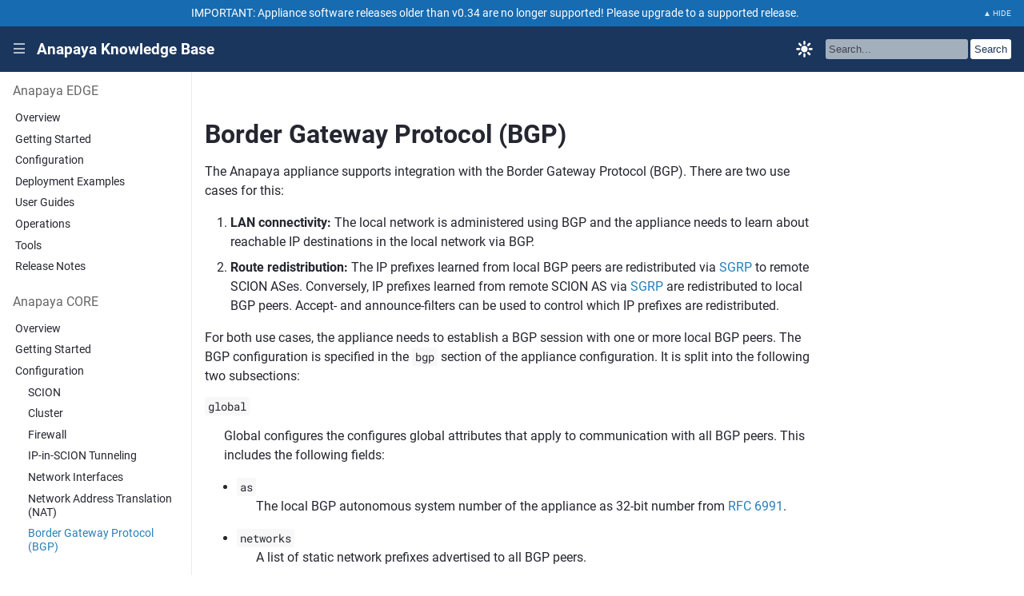

--- FILE ---
content_type: text/html; charset=utf-8
request_url: https://docs.anapaya.net/en/release-v0.36/core/configuration/bgp/
body_size: 8003
content:
<!DOCTYPE html>

<html lang="en" data-content_root="../../../">
  <head>
    <meta charset="utf-8" />
    <meta name="viewport" content="width=device-width, initial-scale=1.0" /><meta name="viewport" content="width=device-width, initial-scale=1" />

    <title>Border Gateway Protocol (BGP) &#8212; Anapaya Knowledge Base  documentation</title>
    <link rel="stylesheet" type="text/css" href="../../../_static/pygments.css?v=80d5e7a1" />
    <link rel="stylesheet" type="text/css" href="../../../_static/basic_mod.css?v=94a554c0" />
    <link rel="stylesheet" type="text/css" href="../../../_static/copybutton.css?v=76b2166b" />
    <link rel="stylesheet" type="text/css" href="../../../_static/togglebutton.css?v=13237357" />
    <link rel="stylesheet" type="text/css" href="../../../_static/design-style.1e8bd061cd6da7fc9cf755528e8ffc24.min.css?v=0a3b3ea7" />
    
    <link rel="stylesheet" type="text/css" href="../../../_static/custom.css?v=3a98e13c" />
    <script src="../../../_static/documentation_options.js?v=187304be"></script>
    <script src="../../../_static/doctools.js?v=888ff710"></script>
    <script src="../../../_static/sphinx_highlight.js?v=dc90522c"></script>
    <script src="../../../_static/clipboard.min.js?v=a7894cd8"></script>
    <script src="../../../_static/copybutton.js?v=610ad3db"></script>
    <script>let toggleHintShow = 'Click to show';</script>
    <script>let toggleHintHide = 'Click to hide';</script>
    <script>let toggleOpenOnPrint = 'true';</script>
    <script src="../../../_static/togglebutton.js?v=4a39c7ea"></script>
    <script>var togglebuttonSelector = '.toggle, .admonition.dropdown';</script>
    <script src="../../../_static/design-tabs.js?v=36754332"></script>
    <script>var togglebuttonSelector = '.toggle, .admonition.dropdown';</script>
    
    <script src="../../../_static/js/theme.js"></script>
    <script src="../../../_static/js/petite-vue.js"></script>
    <link rel="icon" href="../../../_static/favicon.ico"/>
    <link rel="index" title="Index" href="../../../genindex/" />
    <link rel="search" title="Search" href="../../../search/" />
    <link rel="next" title="System" href="../system/" />
    <link rel="prev" title="Network Address Translation (NAT)" href="../nat/" /> 
  
<!-- RTD Extra Head -->



<script type="application/json" id="READTHEDOCS_DATA">{"ad_free": false, "api_host": "https://readthedocs.com", "builder": "sphinx", "canonical_url": null, "docroot": "/anapaya/doc/docs/", "features": {"docsearch_disabled": false}, "global_analytics_code": "UA-17997319-2", "language": "en", "page": "core/configuration/bgp", "programming_language": "words", "project": "anapaya-docs", "proxied_api_host": "/_", "source_suffix": ".rst", "subprojects": {}, "theme": "piccolo_theme", "user_analytics_code": "G-85W1ZBKSX1", "version": "release-v0.36"}</script>

<!--
Using this variable directly instead of using `JSON.parse` is deprecated.
The READTHEDOCS_DATA global variable will be removed in the future.
-->
<script type="text/javascript">
READTHEDOCS_DATA = JSON.parse(document.getElementById('READTHEDOCS_DATA').innerHTML);
</script>



<!-- end RTD <extrahead> -->
<script async type="text/javascript" src="/_/static/javascript/readthedocs-addons.js"></script><meta name="readthedocs-project-slug" content="anapaya-docs" /><meta name="readthedocs-version-slug" content="release-v0.36" /><meta name="readthedocs-resolver-filename" content="/core/configuration/bgp/" /><meta name="readthedocs-http-status" content="200" /></head><body data-dark_mode_code_blocks="true">

<div id="top_nav">
    
        <div id="notification_banner" data-banner-hiding="temporary" v-show="!permanentlyHidden">
    <p v-if="visible" id="content">IMPORTANT: Appliance software releases older than v0.34 are no longer supported! Please upgrade to a supported release.</p>
    <a class="close" href="#" @click.prevent="toggleVisible()">[[ visible ? '&#x25B2; HIDE' : '&#x25BC; SHOW BANNER' ]]</a>
</div>

<script>
(function() {
    const topNav = document.querySelector('#top_nav')
    const notificationContent = document.querySelector('#notification_banner p#content').innerText
    const localStorageKey = 'readNotification'
    const bannerHiding = document.querySelector('#notification_banner').dataset['bannerHiding']
    const cssVariableName = '--navbarHeight'
    const rootElement = document.documentElement

    /*************************************************************************/
    // Local storage for remembering if the user has read the notification.

    function checkAlreadyRead() {
        return localStorage.getItem(localStorageKey) == notificationContent
    }

    function setRead() {
        localStorage.setItem(localStorageKey, notificationContent)
    }

    function clearRead() {
        localStorage.removeItem(localStorageKey)
    }

    const alreadyRead = checkAlreadyRead()
    const permanentlyHidden = alreadyRead && bannerHiding == 'permanent'

    /*************************************************************************/
    // Updating a CSS variable so other elements adjust to the nav bar height.

    function updateNavbarHeight() {
        // Only update it if the delta is significant. Otherwise it causes
        // unnecessary browser repaints.
        const documentStyles = getComputedStyle(rootElement)
        // We store the value in REM, so need to convert to pixels
        const currentValue = parseFloat(
            documentStyles.getPropertyValue(cssVariableName)
        ) * parseFloat(documentStyles.fontSize)

        const newValue = topNav.clientHeight

        if (newValue - 5 > currentValue) {
            console.log(`Updating ${cssVariableName} - overlapping`)
            rootElement.style.setProperty(
                cssVariableName, newValue + "px"
            );
        } else if (currentValue - newValue >= 30) {
            console.log(`Updating ${cssVariableName} - gap too large`)
            rootElement.style.setProperty(
                cssVariableName, newValue + "px"
            );
        }
    }

    /*************************************************************************/
    // After loading the page, and resizing the window, recalculate the nav bar
    // height.

    if (!permanentlyHidden) {
        // This height is approximately correct when there's a banner, so
        // shouldn't require any page reflow:
        rootElement.style.setProperty(
            '--navbarHeight', "5.5rem"
        );

        document.addEventListener("DOMContentLoaded", function() {
            updateNavbarHeight()
        });

        var interval = undefined

        window.addEventListener('resize', () => {
            if (interval) {
                clearTimeout(interval)
            }
            interval = setTimeout(() => {
                console.log("Finished resizing")
                updateNavbarHeight()
            }, 100)
        })
    }

    /*************************************************************************/

    PetiteVue.createApp({
        visible: !alreadyRead,
        permanentlyHidden: permanentlyHidden,
        bannerHiding: bannerHiding,
        $delimiters: ['[[', ']]'],
        toggleVisible() {
            this.visible = !this.visible

            if (this.visible) {
                clearRead()
            } else {
                setRead()
            }

            if (!this.visible && bannerHiding == 'permanent') {
                this.permanentlyHidden = true
            }

            // Run this after Vue has had time to update the DOM:
            setTimeout(
                updateNavbarHeight,
                0
            )
        }
    }).mount('#notification_banner')
})()
</script>
    

    <nav>
        
            
        

        <p id="toggle_sidebar">
            <a href="#" title="Toggle sidebar">|||</a>
        </p>
        <h1><a href="../../../" title="Go to homepage">Anapaya Knowledge Base</a></h1>

        <a id="mode_toggle" href="#" @click.prevent="handleClick" :title="mode">
    <template v-if="mode == 'light'">
        <svg width="100%" height="100%" viewBox="0 0 79 80" version="1.1" xmlns="http://www.w3.org/2000/svg" xmlns:xlink="http://www.w3.org/1999/xlink" xml:space="preserve" style="fill-rule:evenodd;clip-rule:evenodd;stroke-linejoin:round;stroke-miterlimit:2;"><g id="mode_light"><rect id="Bounds" x="0" y="-0" width="78.623" height="79.049" style="fill:none;"/><circle cx="39.311" cy="39.524" r="15.734" style="fill:#fff;"/><g id="beams"><g id="beam"><path id="beam1" serif:id="beam" d="M44.212,4.901c0,-2.705 -2.196,-4.901 -4.901,-4.901c-2.704,-0 -4.9,2.196 -4.9,4.901l-0,9.614c-0,2.705 2.196,4.901 4.9,4.901c2.705,0 4.901,-2.196 4.901,-4.901l0,-9.614Z" style="fill:#fff;"/></g><g id="beam2" serif:id="beam"><path id="beam3" serif:id="beam" d="M67.48,18.073c1.913,-1.912 1.913,-5.018 0,-6.931c-1.912,-1.912 -5.018,-1.912 -6.931,0l-6.798,6.799c-1.912,1.912 -1.912,5.018 0,6.931c1.913,1.912 5.018,1.912 6.931,-0l6.798,-6.799Z" style="fill:#fff;"/></g><g id="beam4" serif:id="beam"><path id="beam5" serif:id="beam" d="M25.728,61.108c1.912,-1.913 1.912,-5.018 -0,-6.931c-1.913,-1.913 -5.019,-1.913 -6.931,-0l-6.799,6.798c-1.912,1.913 -1.912,5.019 0,6.931c1.913,1.913 5.019,1.913 6.931,0l6.799,-6.798Z" style="fill:#fff;"/></g><g id="beam6" serif:id="beam"><path id="beam7" serif:id="beam" d="M60.682,54.177c-1.913,-1.913 -5.018,-1.913 -6.931,-0c-1.912,1.913 -1.912,5.018 0,6.931l6.798,6.798c1.913,1.913 5.019,1.913 6.931,0c1.913,-1.912 1.913,-5.018 0,-6.931l-6.798,-6.798Z" style="fill:#fff;"/></g><g id="beam8" serif:id="beam"><path id="beam9" serif:id="beam" d="M4.901,34.623c-2.705,0 -4.901,2.196 -4.901,4.901c0,2.705 2.196,4.901 4.901,4.901l9.614,0c2.705,0 4.901,-2.196 4.901,-4.901c0,-2.705 -2.196,-4.901 -4.901,-4.901l-9.614,0Z" style="fill:#fff;"/></g><g id="beam10" serif:id="beam"><path id="beam11" serif:id="beam" d="M44.212,64.534c0,-2.705 -2.196,-4.901 -4.901,-4.901c-2.704,-0 -4.9,2.196 -4.9,4.901l-0,9.614c-0,2.705 2.196,4.901 4.9,4.901c2.705,-0 4.901,-2.196 4.901,-4.901l0,-9.614Z" style="fill:#fff;"/></g><g id="beam12" serif:id="beam"><path id="beam13" serif:id="beam" d="M18.929,11.142c-1.912,-1.912 -5.018,-1.912 -6.931,0c-1.912,1.913 -1.912,5.019 0,6.931l6.799,6.799c1.912,1.912 5.018,1.912 6.931,-0c1.912,-1.913 1.912,-5.019 -0,-6.931l-6.799,-6.799Z" style="fill:#fff;"/></g><g id="beam14" serif:id="beam"><path id="beam15" serif:id="beam" d="M64.108,34.623c-2.705,0 -4.901,2.196 -4.901,4.901c-0,2.705 2.196,4.901 4.901,4.901l9.614,0c2.705,0 4.901,-2.196 4.901,-4.901c-0,-2.705 -2.196,-4.901 -4.901,-4.901l-9.614,0Z" style="fill:#fff;"/></g></g></g></svg>
    </template>

    <template v-if="mode == 'dark'">
        <svg width="100%" height="100%" viewBox="0 0 79 80" version="1.1" xmlns="http://www.w3.org/2000/svg" xmlns:xlink="http://www.w3.org/1999/xlink" xml:space="preserve" style="fill-rule:evenodd;clip-rule:evenodd;stroke-linejoin:round;stroke-miterlimit:2;"><g id="mode_dark"><rect id="Bounds" x="0" y="-0" width="78.623" height="79.049" style="fill:none;"/><circle cx="39.311" cy="39.524" r="15.734" style="fill:#fff;"/><g id="beams"><g id="beam"><path id="beam1" serif:id="beam" d="M44.212,14.515c0,-2.705 -2.196,-4.901 -4.901,-4.901c-2.704,0 -4.901,2.196 -4.901,4.901c0,2.705 2.197,4.901 4.901,4.901c2.705,0 4.901,-2.196 4.901,-4.901Z" style="fill:#fff;"/></g><g id="beam2" serif:id="beam"><path id="beam3" serif:id="beam" d="M60.662,24.892c1.902,-1.902 1.902,-4.99 0,-6.892l-0.04,-0.039c-1.901,-1.902 -4.989,-1.902 -6.891,-0c-1.901,1.901 -1.901,4.989 0,6.891l0.04,0.04c1.902,1.901 4.989,1.901 6.891,-0Z" style="fill:#fff;"/></g><g id="beam4" serif:id="beam"><path id="beam5" serif:id="beam" d="M25.732,61.103c1.91,-1.91 1.91,-5.011 0,-6.921l-0.009,-0.01c-1.91,-1.91 -5.012,-1.91 -6.921,-0c-1.91,1.91 -1.91,5.011 -0,6.921l0.01,0.01c1.909,1.91 5.011,1.91 6.92,-0Z" style="fill:#fff;"/></g><g id="beam6" serif:id="beam"><path id="beam7" serif:id="beam" d="M60.672,54.167c-1.907,-1.907 -5.004,-1.907 -6.911,0l-0.02,0.02c-1.907,1.907 -1.907,5.004 0,6.911c1.907,1.907 5.004,1.907 6.911,-0l0.02,-0.02c1.907,-1.907 1.907,-5.004 0,-6.911Z" style="fill:#fff;"/></g><g id="beam8" serif:id="beam"><path id="beam9" serif:id="beam" d="M14.52,34.623c-2.702,0 -4.896,2.194 -4.896,4.896l0,0.01c0,2.702 2.194,4.896 4.896,4.896c2.702,0 4.896,-2.194 4.896,-4.896l-0,-0.01c-0,-2.702 -2.194,-4.896 -4.896,-4.896Z" style="fill:#fff;"/></g><g id="beam10" serif:id="beam"><path id="beam11" serif:id="beam" d="M44.212,64.534c0,-2.705 -2.196,-4.901 -4.901,-4.901c-2.704,-0 -4.901,2.196 -4.901,4.901c0,2.704 2.197,4.9 4.901,4.9c2.705,0 4.901,-2.196 4.901,-4.9Z" style="fill:#fff;"/></g><g id="beam12" serif:id="beam"><path id="beam13" serif:id="beam" d="M25.73,17.943c-1.911,-1.911 -5.015,-1.911 -6.926,0l-0.005,0.005c-1.911,1.911 -1.911,5.015 0,6.926c1.911,1.911 5.015,1.911 6.926,0l0.005,-0.005c1.911,-1.911 1.911,-5.014 -0,-6.926Z" style="fill:#fff;"/></g><g id="beam14" serif:id="beam"><path id="beam15" serif:id="beam" d="M64.098,34.623c-2.699,0 -4.891,2.192 -4.891,4.892l-0,0.019c-0,2.699 2.192,4.891 4.891,4.891c2.7,0 4.892,-2.192 4.892,-4.891l0,-0.019c0,-2.7 -2.192,-4.892 -4.892,-4.892Z" style="fill:#fff;"/></g></g></g></svg>
    </template>

    <template v-if="mode == 'darkest'">
        <svg width="100%" height="100%" viewBox="0 0 79 80" version="1.1" xmlns="http://www.w3.org/2000/svg" xmlns:xlink="http://www.w3.org/1999/xlink" xml:space="preserve" style="fill-rule:evenodd;clip-rule:evenodd;stroke-linejoin:round;stroke-miterlimit:2;"><g id="mode_darkest"><rect id="Bounds" x="0" y="-0" width="78.623" height="79.049" style="fill:none;"/><path d="M39.315,23.791c8.684,-0 15.734,7.05 15.734,15.733c0,8.684 -7.05,15.734 -15.734,15.734c-8.683,0 -15.733,-7.05 -15.733,-15.734c-0,-8.683 7.05,-15.733 15.733,-15.733Zm0,4.737c6.069,0 10.997,4.927 10.997,10.996c-0,6.069 -4.928,10.996 -10.997,10.996c-6.068,0 -10.996,-4.927 -10.996,-10.996c0,-6.069 4.928,-10.996 10.996,-10.996Z" style="fill:#fff;"/><g id="beams"><g id="beam"><path id="beam1" serif:id="beam" d="M44.216,14.515c0,-2.705 -2.196,-4.901 -4.901,-4.901c-2.704,0 -4.9,2.196 -4.9,4.901c-0,2.705 2.196,4.901 4.9,4.901c2.705,0 4.901,-2.196 4.901,-4.901Z" style="fill:#fff;"/></g><g id="beam2" serif:id="beam"><path id="beam3" serif:id="beam" d="M60.666,24.892c1.902,-1.902 1.902,-4.99 0,-6.892l-0.04,-0.039c-1.901,-1.902 -4.989,-1.902 -6.891,-0c-1.901,1.901 -1.901,4.989 0,6.891l0.04,0.04c1.902,1.901 4.99,1.901 6.891,-0Z" style="fill:#fff;"/></g><g id="beam4" serif:id="beam"><path id="beam5" serif:id="beam" d="M25.737,61.103c1.909,-1.91 1.909,-5.011 -0,-6.921l-0.01,-0.01c-1.91,-1.91 -5.011,-1.91 -6.921,-0c-1.91,1.91 -1.91,5.011 -0,6.921l0.01,0.01c1.91,1.91 5.011,1.91 6.921,-0Z" style="fill:#fff;"/></g><g id="beam6" serif:id="beam"><path id="beam7" serif:id="beam" d="M60.676,54.167c-1.907,-1.907 -5.004,-1.907 -6.911,0l-0.02,0.02c-1.907,1.907 -1.907,5.004 0,6.911c1.907,1.907 5.004,1.907 6.911,-0l0.02,-0.02c1.907,-1.907 1.907,-5.004 0,-6.911Z" style="fill:#fff;"/></g><g id="beam8" serif:id="beam"><path id="beam9" serif:id="beam" d="M14.524,34.623c-2.702,0 -4.896,2.194 -4.896,4.896l0,0.01c0,2.702 2.194,4.896 4.896,4.896c2.702,0 4.896,-2.194 4.896,-4.896l0,-0.01c0,-2.702 -2.194,-4.896 -4.896,-4.896Z" style="fill:#fff;"/></g><g id="beam10" serif:id="beam"><path id="beam11" serif:id="beam" d="M44.216,64.534c0,-2.705 -2.196,-4.901 -4.901,-4.901c-2.704,-0 -4.9,2.196 -4.9,4.901c-0,2.704 2.196,4.9 4.9,4.9c2.705,0 4.901,-2.196 4.901,-4.9Z" style="fill:#fff;"/></g><g id="beam12" serif:id="beam"><path id="beam13" serif:id="beam" d="M25.734,17.943c-1.911,-1.911 -5.015,-1.911 -6.926,0l-0.005,0.005c-1.911,1.911 -1.911,5.015 0,6.926c1.911,1.911 5.015,1.911 6.926,0l0.005,-0.005c1.911,-1.911 1.911,-5.014 0,-6.926Z" style="fill:#fff;"/></g><g id="beam14" serif:id="beam"><path id="beam15" serif:id="beam" d="M64.103,34.623c-2.7,0 -4.892,2.192 -4.892,4.892l-0,0.019c-0,2.699 2.192,4.891 4.892,4.891c2.699,0 4.891,-2.192 4.891,-4.891l0,-0.019c0,-2.7 -2.192,-4.892 -4.891,-4.892Z" style="fill:#fff;"/></g></g></g></svg>
    </template>
</a>

<script>
(function() {
    const LOCAL_STORAGE_KEY = 'piccoloThemeMode'

    var initialMode = localStorage.getItem(LOCAL_STORAGE_KEY)

    if (initialMode) {
        // Make sure the value in local storage is valid
        if (['light', 'dark', 'darkest'].indexOf(initialMode) == -1) {
            initialMode = 'light'
            localStorage.setItem(LOCAL_STORAGE_KEY, initialMode)
        }
    } else {
        // Check if the client prefers dark mode
        if (window.matchMedia && window.matchMedia('(prefers-color-scheme: dark)').matches) {
            initialMode = 'dark'
        } else {
            initialMode = 'light'
        }
        localStorage.setItem(LOCAL_STORAGE_KEY, initialMode)
    }

    document.documentElement.dataset.mode = initialMode

    PetiteVue.createApp({
        'mode': initialMode,
        handleClick() {
            let currentMode = this.mode

            if (currentMode == 'light') {
                this.mode = 'dark'
            } else if (currentMode == 'dark') {
                this.mode = 'darkest'
            } else if (currentMode == 'darkest') {
                this.mode = 'light'
            }

            document.documentElement.dataset.mode = this.mode
            localStorage.setItem(LOCAL_STORAGE_KEY, this.mode)

            console.log(this.mode)
        }
    }).mount('#mode_toggle')
})()
</script>
            <p class="mobile_search_link">
                <a href="../../../search/" title="Search">
                    <svg xmlns="http://www.w3.org/2000/svg" viewBox="0 0 65 64" fill-rule="evenodd" stroke-linejoin="round" stroke-miterlimit="2">
                        <path d="M14.873 40.009c-2.315-3.943-3.642-8.532-3.642-13.429C11.231 11.91 23.141 0 37.811 0s26.58 11.91 26.58 26.58-11.91 26.58-26.58 26.58a26.44 26.44 0 0 1-14.277-4.161L9.739 62.794a3.12 3.12 0 0 1-4.413 0L.913 58.382c-1.217-1.218-1.217-3.196 0-4.413l13.96-13.96zM37.811 8.054c10.225 0 18.526 8.301 18.526 18.526s-8.301 18.526-18.526 18.526-18.526-8.301-18.526-18.526S27.586 8.054 37.811 8.054z" fill="#fff" />
                    </svg>
                </a>
            </p>
        

        <div class="searchbox_wrapper">
            
<div id="searchbox" style="display: none" role="search">
  <h3 id="searchlabel">Quick search</h3>
    <div class="searchformwrapper">
    <form class="search" action="../../../search/" method="get">
      <input type="text" name="q" aria-labelledby="searchlabel" autocomplete="off" autocorrect="off" autocapitalize="off" spellcheck="false"/>
      <input type="submit" value="Go" />
    </form>
    </div>
</div>
<script>document.getElementById('searchbox').style.display = "block"</script>
        </div>
    </nav>
</div>

    
      <div class="sphinxsidebar" role="navigation" aria-label="main navigation">
        <div class="sphinxsidebarwrapper"><p class="caption" role="heading"><span class="caption-text">Anapaya EDGE</span></p>
<ul>
<li class="toctree-l1"><a class="reference internal" href="../../../edge/overview/">Overview</a></li>
<li class="toctree-l1"><a class="reference internal" href="../../../edge/getting-started/">Getting Started</a></li>
<li class="toctree-l1"><a class="reference internal" href="../../../edge/configuration/overview/">Configuration</a></li>
<li class="toctree-l1"><a class="reference internal" href="../../../edge/deployment/">Deployment Examples</a></li>
<li class="toctree-l1"><a class="reference internal" href="../../../edge/user-guides/">User Guides</a></li>
<li class="toctree-l1"><a class="reference internal" href="../../../edge/operations/">Operations</a></li>
<li class="toctree-l1"><a class="reference internal" href="../../../edge/tools/">Tools</a></li>
<li class="toctree-l1"><a class="reference internal" href="../../../edge/release-notes/">Release Notes</a></li>
</ul>
<p class="caption" role="heading"><span class="caption-text">Anapaya CORE</span></p>
<ul class="current">
<li class="toctree-l1"><a class="reference internal" href="../../overview/">Overview</a></li>
<li class="toctree-l1"><a class="reference internal" href="../../getting-started/">Getting Started</a></li>
<li class="toctree-l1 current"><a class="reference internal" href="../overview/">Configuration</a><ul class="current">
<li class="toctree-l2"><a class="reference internal" href="../scion/">SCION</a></li>
<li class="toctree-l2"><a class="reference internal" href="../cluster/">Cluster</a></li>
<li class="toctree-l2"><a class="reference internal" href="../firewall/">Firewall</a></li>
<li class="toctree-l2"><a class="reference internal" href="../scion-tunneling/">IP-in-SCION Tunneling</a></li>
<li class="toctree-l2"><a class="reference internal" href="../interfaces/">Network Interfaces</a></li>
<li class="toctree-l2"><a class="reference internal" href="../nat/">Network Address Translation (NAT)</a></li>
<li class="toctree-l2 current"><a class="current reference internal" href="#">Border Gateway Protocol (BGP)</a></li>
<li class="toctree-l2"><a class="reference internal" href="../system/">System</a></li>
<li class="toctree-l2"><a class="reference internal" href="../management/">Management</a></li>
</ul>
</li>
<li class="toctree-l1"><a class="reference internal" href="../../deployment/">Deployment Example</a></li>
<li class="toctree-l1"><a class="reference internal" href="../../user-guides/">User Guides</a></li>
<li class="toctree-l1"><a class="reference internal" href="../../operations/">Operations</a></li>
<li class="toctree-l1"><a class="reference internal" href="../../tools/">Tools</a></li>
<li class="toctree-l1"><a class="reference internal" href="../../release-notes/">Release Notes</a></li>
</ul>
<p class="caption" role="heading"><span class="caption-text">Anapaya GATE</span></p>
<ul>
<li class="toctree-l1"><a class="reference internal" href="../../../gate/overview/">Overview</a></li>
<li class="toctree-l1"><a class="reference internal" href="../../../gate/getting-started/">Getting Started</a></li>
<li class="toctree-l1"><a class="reference internal" href="../../../gate/configuration/overview/">Configuration</a></li>
<li class="toctree-l1"><a class="reference internal" href="../../../gate/deployment/">Deployment Example</a></li>
<li class="toctree-l1"><a class="reference internal" href="../../../gate/user-guides/">User Guides</a></li>
<li class="toctree-l1"><a class="reference internal" href="../../../gate/operations/">Operations</a></li>
<li class="toctree-l1"><a class="reference internal" href="../../../gate/tools/">Tools</a></li>
<li class="toctree-l1"><a class="reference internal" href="../../../gate/release-notes/">Release Notes</a></li>
</ul>
<p class="caption" role="heading"><span class="caption-text">Anapaya SCION CA</span></p>
<ul>
<li class="toctree-l1"><a class="reference internal" href="../../../scion-ca/overview/">Overview</a></li>
<li class="toctree-l1"><a class="reference internal" href="../../../scion-ca/configuration/">Configuration</a></li>
<li class="toctree-l1"><a class="reference internal" href="../../../scion-ca/operations/">Operations</a></li>
</ul>
<p class="caption" role="heading"><span class="caption-text">Miscellaneous</span></p>
<ul>
<li class="toctree-l1"><a class="reference internal" href="../../../general/user-guides/">User Guides</a></li>
<li class="toctree-l1"><a class="reference internal" href="../../../resources/isd-as-assignments/">ISD and AS Assignments</a></li>
<li class="toctree-l1"><a class="reference internal" href="../../../resources/faq/">Frequently Asked Questions</a></li>
<li class="toctree-l1"><a class="reference internal" href="../../../resources/glossary/">Glossary</a></li>
<li class="toctree-l1"><a class="reference internal" href="../../../general/platform/">Hardware Platform</a></li>
</ul>

        </div>
      </div>


    <div class="document">
      <div class="documentwrapper">
        <div class="bodywrapper">
          <div class="body" role="main">
            
  <section id="border-gateway-protocol-bgp">
<span id="core-appliance-configuration-bgp"></span><h1>Border Gateway Protocol (BGP)<a class="headerlink" href="#border-gateway-protocol-bgp" title="Link to this heading">¶</a></h1>
<p>The Anapaya appliance supports integration with the Border Gateway Protocol
(BGP). There are two use cases for this:</p>
<ol class="arabic simple">
<li><p><strong>LAN connectivity:</strong> The local network is administered using BGP and the
appliance needs to learn about reachable IP destinations in the local network
via BGP.</p></li>
<li><p><strong>Route redistribution:</strong> The IP prefixes learned from local BGP peers are
redistributed via <a class="reference internal" href="../scion-tunneling/#core-tunneling-sgrp"><span class="std std-ref">SGRP</span></a> to remote SCION ASes.
Conversely, IP prefixes learned from remote SCION AS via
<a class="reference internal" href="../scion-tunneling/#core-tunneling-sgrp"><span class="std std-ref">SGRP</span></a> are redistributed to local BGP peers. Accept- and
announce-filters can be used to control which IP prefixes are redistributed.</p></li>
</ol>
<p>For both use cases, the appliance needs to establish a BGP session with one or
more local BGP peers. The BGP configuration is specified in the <code class="docutils literal notranslate"><span class="pre">bgp</span></code> section
of the appliance configuration. It is split into the following two subsections:</p>
<dl class="simple">
<dt><code class="docutils literal notranslate"><span class="pre">global</span></code></dt><dd><p>Global configures the configures global attributes that apply to communication
with all BGP peers. This includes the following fields:</p>
<ul class="simple">
<li><dl class="simple">
<dt><code class="docutils literal notranslate"><span class="pre">as</span></code></dt><dd><p>The local BGP autonomous system number of the appliance as 32-bit number
from <a class="reference external" href="https://www.rfc-editor.org/rfc/rfc6991">RFC 6991</a>.</p>
</dd>
</dl>
</li>
<li><dl class="simple">
<dt><code class="docutils literal notranslate"><span class="pre">networks</span></code></dt><dd><p>A list of static network prefixes advertised to all BGP peers.</p>
</dd>
</dl>
</li>
<li><dl class="simple">
<dt><code class="docutils literal notranslate"><span class="pre">router_id</span></code></dt><dd><p>Id of the router - an unsigned 32-bit integer expressed in dotted quad
notation. Usually, this is an IP address.</p>
</dd>
</dl>
</li>
<li><dl class="simple">
<dt><code class="docutils literal notranslate"><span class="pre">src_address</span></code></dt><dd><p>The preferred source IP address that is used when entering received routes
in the Linux routing table.</p>
</dd>
</dl>
</li>
</ul>
</dd>
<dt><code class="docutils literal notranslate"><span class="pre">neighbors</span></code></dt><dd><p>Configures the BGP neighbors. For each neighbor, the following can be
specified:</p>
<ul class="simple">
<li><dl class="simple">
<dt><code class="docutils literal notranslate"><span class="pre">auth_password</span></code></dt><dd><p>An MD5 authentication password for use with the neighboring device.</p>
</dd>
</dl>
</li>
<li><dl class="simple">
<dt><code class="docutils literal notranslate"><span class="pre">description</span></code></dt><dd><p>An optional user-provided description of the neighbor.</p>
</dd>
</dl>
</li>
<li><dl class="simple">
<dt><code class="docutils literal notranslate"><span class="pre">enabled</span></code></dt><dd><p>Whether the BGP peer is enabled. If this is set to false, the local BGP
daemon will not initiate connections to the neighbor, and will not respond
to TCP connection attempts from the neighbor. If the BGP session is
established at the time that this property is set to false, it will be
ceased.</p>
</dd>
</dl>
</li>
<li><dl class="simple">
<dt><code class="docutils literal notranslate"><span class="pre">local_as</span></code></dt><dd><p>The local BGP autonomous system number is used to establish sessions with
the peer. If this is not provided the global BGP autonomous system number
is used.</p>
</dd>
</dl>
</li>
<li><dl class="simple">
<dt><code class="docutils literal notranslate"><span class="pre">neighbor_address</span></code></dt><dd><p>Address of the BGP peer, either IPv4 or IPv6.</p>
</dd>
</dl>
</li>
<li><dl class="simple">
<dt><code class="docutils literal notranslate"><span class="pre">peer_as</span></code></dt><dd><p>BGP autonomous system number of the peer.</p>
</dd>
</dl>
</li>
<li><dl class="simple">
<dt><code class="docutils literal notranslate"><span class="pre">timers.connect_retry</span></code></dt><dd><p>Time interval in seconds between attempts to establish a session with the
peer.</p>
</dd>
</dl>
</li>
<li><dl class="simple">
<dt><code class="docutils literal notranslate"><span class="pre">timers.hold_time</span></code></dt><dd><p>Time interval in seconds that a BGP session will be considered active in
the absence of keepalive or other messages from the peer.
This is typically set to 3x the keepalive-interval.</p>
</dd>
</dl>
</li>
<li><dl class="simple">
<dt><code class="docutils literal notranslate"><span class="pre">timers.keepalive_interval</span></code></dt><dd><p>Time interval in seconds between transmission of keepalive messages to the
neighbor.</p>
</dd>
</dl>
</li>
<li><dl class="simple">
<dt><code class="docutils literal notranslate"><span class="pre">timers.minimum_advertisement_interval</span></code></dt><dd><p>The minimum time in seconds which must elapse between subsequent UPDATE
messages relating to a common set of prefixes being transmitted to a peer.
This timer is referred to as MinRouteAdvertisementIntervalTimer by <a class="reference external" href="https://www.rfc-editor.org/rfc/rfc4271#section-9.2.1.1">RFC
4271</a> and
serves to reduce the number of UPDATE messages transmitted when a
particular set of prefixes exhibit instability.</p>
</dd>
</dl>
</li>
<li><dl class="simple">
<dt><code class="docutils literal notranslate"><span class="pre">transport.local_address</span></code></dt><dd><p>Set the local IPv4 address to be used for the BGP session.
This may be expressed as either an IP address or the name of an interface.</p>
</dd>
</dl>
</li>
<li><dl class="simple">
<dt><code class="docutils literal notranslate"><span class="pre">ttl_security</span></code></dt><dd><p>BGP Time To Live (TTL) security check. See
<a class="reference external" href="https://www.rfc-editor.org/rfc/rfc5082.html">RFC 5082</a> for details.</p>
</dd>
</dl>
</li>
<li><dl class="simple">
<dt><code class="docutils literal notranslate"><span class="pre">ebgp_multihop</span></code></dt><dd><p>Allow eBGP sessions to be established with peers that are not directly
connected. This setting is mutually exclusive with <code class="docutils literal notranslate"><span class="pre">ttl_security</span></code>.</p>
</dd>
</dl>
</li>
<li><dl class="simple">
<dt><code class="docutils literal notranslate"><span class="pre">bfd.enabled</span></code></dt><dd><p>Enable BFD for the neighbor.</p>
</dd>
</dl>
</li>
<li><dl class="simple">
<dt><code class="docutils literal notranslate"><span class="pre">bfd.desired_transmission_interval</span></code></dt><dd><p>Desired BFD transmission interval in milliseconds.</p>
</dd>
</dl>
</li>
<li><dl class="simple">
<dt><code class="docutils literal notranslate"><span class="pre">bfd.required_receive_interval</span></code></dt><dd><p>Required BFD receive interval in milliseconds.</p>
</dd>
</dl>
</li>
<li><dl class="simple">
<dt><code class="docutils literal notranslate"><span class="pre">bfd.detection_multiplier</span></code></dt><dd><p>BFD detection multiplier.</p>
</dd>
</dl>
</li>
<li><dl class="simple">
<dt><code class="docutils literal notranslate"><span class="pre">bfd.multihop</span></code></dt><dd><p>Enable multihop for this BFD peer.</p>
</dd>
</dl>
</li>
<li><dl class="simple">
<dt><code class="docutils literal notranslate"><span class="pre">bfd.local_address</span></code></dt><dd><p>Set the local IP address to be used for the BFD session.
This is required for IPv6 peers.</p>
</dd>
</dl>
</li>
</ul>
</dd>
</dl>
<p>The BGP daemon configured in the <code class="docutils literal notranslate"><span class="pre">bgp</span></code> section receives and announces IP
prefixes from and to peers on the internal network and peers connected via
legacy IP networks.</p>
<p>Prefixes can also be exchanged by the IP-in-SCION tunneling endpoints using
SGRP. Please refer to the <a class="reference internal" href="../scion-tunneling/#core-appliance-configuration-scion-tunneling"><span class="std std-ref">IP-in-SCION tunneling
section</span></a> documentation section for
information how to configure this. IP prefixes learned and accepted from SCION
remotes are entered into the local routing table with a metric of 15 (the
Administrative Distance of SGRP). From there they will be picked up by the BGP
service and propagated to the BGP peers. Similarly, routes learned via BGP are
picked up by the IP-in-SCION tunneling endpoint and propagated to remote ASes
while respecting the policies configured in the SCION tunneling section.</p>
<div class="example admonition">
<p class="admonition-title">BGP Configuration Example</p>
<p>The example shows a BGP configuration with one neighbor.</p>
<div class="highlight-json notranslate"><div class="highlight"><pre><span></span><span class="p">{</span>
<span class="w">   </span><span class="nt">&quot;bgp&quot;</span><span class="p">:</span><span class="w"> </span><span class="p">{</span>
<span class="w">      </span><span class="nt">&quot;global&quot;</span><span class="p">:</span><span class="w"> </span><span class="p">{</span>
<span class="w">        </span><span class="nt">&quot;as&quot;</span><span class="p">:</span><span class="w"> </span><span class="mi">64496</span><span class="p">,</span>
<span class="w">        </span><span class="nt">&quot;router_id&quot;</span><span class="p">:</span><span class="w"> </span><span class="s2">&quot;10.0.0.1&quot;</span><span class="p">,</span>
<span class="w">        </span><span class="nt">&quot;networks&quot;</span><span class="p">:</span><span class="w"> </span><span class="p">[</span>
<span class="w">          </span><span class="s2">&quot;10.31.206.120/32&quot;</span>
<span class="w">        </span><span class="p">]</span>
<span class="w">      </span><span class="p">},</span>
<span class="w">      </span><span class="nt">&quot;neighbors&quot;</span><span class="p">:</span><span class="w"> </span><span class="p">[</span>
<span class="w">        </span><span class="p">{</span>
<span class="w">          </span><span class="nt">&quot;enabled&quot;</span><span class="p">:</span><span class="w"> </span><span class="kc">true</span><span class="p">,</span>
<span class="w">          </span><span class="nt">&quot;local_as&quot;</span><span class="p">:</span><span class="w"> </span><span class="mi">64510</span><span class="p">,</span>
<span class="w">          </span><span class="nt">&quot;neighbor_address&quot;</span><span class="p">:</span><span class="w"> </span><span class="s2">&quot;10.0.0.2&quot;</span><span class="p">,</span>
<span class="w">          </span><span class="nt">&quot;peer_as&quot;</span><span class="p">:</span><span class="w"> </span><span class="mi">64510</span>
<span class="w">        </span><span class="p">}</span>
<span class="w">      </span><span class="p">]</span>
<span class="w">   </span><span class="p">}</span>
<span class="p">}</span>
</pre></div>
</div>
</div>
</section>


            <div class="clearer"></div>
          </div>
        </div>
      </div>
    

      <div class="clearer"></div>
    </div>
    <div class="button_nav_wrapper">
        <div class="button_nav">
            <div class="left">
                
                <a href="../nat/">
                    <span class="icon">&lt;</span><span>Network Address Translation (NAT)</span></a>
                
            </div>

            <div class="right">
                
                    <a href="../system/"><span>System</span><span class="icon">&gt;</span></a>
                
            </div>
        </div>
    </div>


    <div class="footer" role="contentinfo">
    &#169; Copyright 2017-2023, Anapaya Systems.
      Created using <a href="https://www.sphinx-doc.org/">Sphinx</a> 7.2.6.
    </div>

<p id="theme_credit">Styled using the <a href="https://github.com/piccolo-orm/piccolo_theme">Piccolo Theme</a></p>
  </body>
</html>

--- FILE ---
content_type: text/css; charset=utf-8
request_url: https://docs.anapaya.net/en/release-v0.36/_static/basic_mod.css?v=94a554c0
body_size: 4316
content:
@font-face {
  font-family: Roboto;
  font-style: normal;
  font-weight: 400;
  src: local("Roboto"), local("Roboto-Regular"), url(fonts/roboto/roboto.woff2) format("woff2");
}
@font-face {
  font-family: Roboto;
  font-style: italic;
  font-weight: 400;
  src: local("Roboto Italic"), local("Roboto-Italic"), url(fonts/roboto/roboto-italic.woff2) format("woff2");
}
@font-face {
  font-family: Roboto;
  font-style: normal;
  font-weight: 700;
  src: local("Roboto Bold"), local("Roboto-Bold"), url(fonts/roboto/roboto-bold.woff2) format("woff2");
}
@font-face {
  font-family: Roboto Mono;
  font-style: normal;
  font-weight: 400;
  src: local("Roboto Mono Regular"), local("RobotoMono-Regular"), url(fonts/roboto-mono/roboto-mono.woff2) format("woff2");
}
@font-face {
  font-family: Roboto Mono;
  font-style: italic;
  font-weight: 400;
  src: local("Roboto Mono Italic"), local("RobotoMono-Italic"), url(fonts/roboto-mono/roboto-mono-italic.woff2) format("woff2");
}
@font-face {
  font-family: Roboto Mono;
  font-style: normal;
  font-weight: 700;
  src: local("Roboto Mono Bold"), local("RobotoMono-Bold"), url(fonts/roboto-mono/roboto-mono-bold.woff2) format("woff2");
}
@font-face {
  font-family: Roboto Mono;
  font-style: italic;
  font-weight: 700;
  src: local("Roboto Mono Bold Italic"), local("RobotoMono-BoldItalic"), url(fonts/roboto-mono/roboto-mono-bold-italic.woff2) format("woff2");
}
/*****************************************************************************/
/* Typography */
:root {
  --codeBackgroundColor: #f8f8f8;
  --inlineCodeBackgroundColor: #f8f8f8;
  --codeBlue: #0000ff;
  --codeGreen: #008000;
  --dividerColor: rgba(0, 0, 0, 0.08);
  --faintFontColor: rgba(0, 0, 0, 0.6);
  --fontColor: #252630;
  --linkColor: #2980b9;
  --mainBackgroundColor: white;
  --mainNavColor: #3889ce;
  --notificationBannerColor: #176bb0;
  --searchHighlightColor: #fff150;
  --sidebarColor: white;
  --navbarHeight: 4rem;
}
:root[data-mode=darkest] {
  --mainBackgroundColor: black;
  --sidebarColor: black;
  --codeBackgroundColor: rgba(255, 255, 255, 0.1);
  --inlineCodeBackgroundColor: rgba(255, 255, 255, 0.1);
}
:root[data-mode=dark] {
  --mainBackgroundColor: #242429;
  --sidebarColor: #242429;
  --codeBackgroundColor: rgba(0, 0, 0, 0.1);
  --inlineCodeBackgroundColor: rgba(255, 255, 255, 0.06);
}
:root[data-mode=dark], :root[data-mode=darkest] {
  --codeBlue: #77baff;
  --codeGreen: #38c038;
  --dividerColor: rgba(255, 255, 255, 0.1);
  --faintFontColor: rgba(255, 255, 255, 0.6);
  --fontColor: white;
  --linkColor: #319be0;
  --searchHighlightColor: #fe8e04;
}

body {
  font-family: Roboto, "OpenSans", sans-serif;
  background-color: var(--mainBackgroundColor);
  color: var(--fontColor);
}

h1 {
  font-size: 2rem;
}

h2 {
  font-size: 1.5rem;
}

h3 {
  font-size: 1.17rem;
}

a {
  color: var(--linkColor);
  text-decoration: none;
}

/*****************************************************************************/
html {
  height: 100%;
  scroll-padding-top: var(--navbarHeight);
}

html,
body {
  padding: 0;
  margin: 0;
  min-height: 100%;
}

body {
  display: flex;
  flex-direction: column;
}

/*****************************************************************************/
/* Top nav */
div#searchbox h3#searchlabel {
  display: none;
}
div#searchbox form.search {
  display: flex;
  flex-direction: row;
}
div#searchbox form.search input {
  display: block;
  box-sizing: border-box;
  padding: 0.3rem;
  color: rgba(0, 0, 0, 0.7);
  border-radius: 0.2rem;
}
div#searchbox form.search input[type=text] {
  border: none;
  background-color: rgba(255, 255, 255, 0.6);
  flex-grow: 1;
  margin-right: 0.2rem;
}
div#searchbox form.search input[type=text]::placeholder {
  color: rgba(0, 0, 0, 0.6);
}
div#searchbox form.search input[type=submit] {
  cursor: pointer;
  color: var(--mainNavColor);
  flex-grow: 0;
  border: none;
  background-color: white;
}

div#top_nav {
  position: fixed;
  top: 0;
  left: 0;
  right: 0;
  color: white;
  z-index: 100;
}
div#top_nav div#notification_banner {
  background-color: var(--notificationBannerColor);
  box-sizing: border-box;
  padding: 0.1rem 1rem;
  display: flex;
  flex-direction: row;
  align-items: center;
  justify-content: right;
}
div#top_nav div#notification_banner a.close {
  flex-grow: 0;
  flex-shrink: 0;
  color: rgba(255, 255, 255, 0.85);
  text-align: right;
  font-size: 0.6rem;
  text-transform: uppercase;
  display: block;
  text-decoration: none;
  margin-left: 0.5rem;
}
div#top_nav div#notification_banner a.close:hover {
  color: white;
}
div#top_nav div#notification_banner p {
  flex-grow: 1;
  margin: 0;
  text-align: center;
  font-size: 0.9rem;
  line-height: 1.2;
  padding: 0.4rem 0;
}
div#top_nav div#notification_banner p a {
  color: white;
  text-decoration: underline;
}
div#top_nav nav {
  background-color: var(--mainNavColor);
  box-sizing: border-box;
  padding: 1rem;
  display: flex;
  flex-direction: row;
  align-items: center;
}
div#top_nav nav h1 {
  flex-grow: 1;
  font-size: 1.2rem;
  margin: 0;
  padding: 0 0 0 0.8rem;
  line-height: 1;
}
div#top_nav nav h1 a {
  color: white;
}
div#top_nav nav h1 img {
  height: 1.3rem;
  width: auto;
}
div#top_nav nav p#toggle_sidebar {
  transform: rotate(90deg);
  letter-spacing: 0.1rem;
  flex-grow: 0;
  margin: 0;
  padding: 0;
}
div#top_nav nav p#toggle_sidebar a {
  color: white;
  font-weight: bold;
}
div#top_nav nav a#mode_toggle, div#top_nav nav a#source_link {
  margin-right: 1rem;
  display: block;
  flex-grow: 0;
}
div#top_nav nav a#mode_toggle svg, div#top_nav nav a#source_link svg {
  height: 1.3rem;
  width: 1.3rem;
  vertical-align: middle;
}
div#top_nav nav p.mobile_search_link {
  margin: 0;
}
@media (min-width: 50rem) {
  div#top_nav nav p.mobile_search_link {
    display: none;
  }
}
div#top_nav nav p.mobile_search_link a {
  color: white;
}
div#top_nav nav p.mobile_search_link a svg {
  height: 1rem;
  vertical-align: middle;
}
@media (max-width: 50rem) {
  div#top_nav nav div.searchbox_wrapper {
    display: none;
  }
}
div#top_nav nav div.searchbox_wrapper div#searchbox {
  align-items: center;
  display: flex !important;
  flex-direction: row-reverse;
}
div#top_nav nav div.searchbox_wrapper div#searchbox p.highlight-link {
  margin: 0 0.5rem 0 0;
}
div#top_nav nav div.searchbox_wrapper div#searchbox p.highlight-link a {
  color: rgba(255, 255, 255, 0.8);
  font-size: 0.8em;
  padding-right: 0.5rem;
  text-decoration: underline;
}
div#top_nav nav div.searchbox_wrapper div#searchbox p.highlight-link a:hover {
  color: white;
}

/*****************************************************************************/
/* Main content */
div.document {
  flex-grow: 1;
  margin-top: 2rem;
  margin-bottom: 5rem;
  margin-left: 15rem;
  margin-right: 15rem;
  padding-top: var(--navbarHeight);
  /***************************************************************************/
  /***************************************************************************/
}
@media (max-width: 50rem) {
  div.document {
    margin-left: 0px;
    margin-right: 0px;
  }
}
div.document section,
div.document div.section {
  margin: 4rem 0;
}
div.document section:first-child,
div.document div.section:first-child {
  margin-top: 0;
}
div.document section > section,
div.document div.section > div.section {
  margin: 4rem 0;
}
div.document section > section > section,
div.document div.section > div.section > div.section {
  margin: 2rem 0 0 0;
}
div.document section > section > section > section,
div.document div.section > div.section > div.section > div.section {
  margin: 1.5rem 0 0 0;
}
div.document h1 + section,
div.document h1 + div.section {
  margin-top: 2.5rem !important;
}
div.document h2 + section,
div.document h2 + div.section {
  margin-top: 1.5rem !important;
}
div.document img {
  max-width: 100%;
}
div.document code {
  padding: 2px 4px;
  background-color: var(--inlineCodeBackgroundColor);
  border-radius: 0.2rem;
  font-family: "Roboto Mono", monospace, Monaco, Consolas, Andale Mono;
  font-size: 0.9em;
}
div.document div.documentwrapper {
  max-width: 45rem;
  margin: 0 auto;
  flex-grow: 1;
  box-sizing: border-box;
  padding: 1rem;
}
div.document div.highlight {
  color: #252630;
  box-sizing: border-box;
  padding: 0.2rem 1rem;
  margin: 0.5rem 0;
  border-radius: 0.2rem;
  font-size: 0.9rem;
}
div.document div.highlight pre {
  font-family: "Roboto Mono", monospace, Monaco, Consolas, Andale Mono;
}
div.document div[class*=highlight] {
  overflow-x: auto;
}
div.document a.headerlink {
  font-size: 0.6em;
  display: none;
  padding-left: 0.5rem;
  vertical-align: middle;
}
div.document h1,
div.document h2,
div.document h3,
div.document h4,
div.document h5,
div.document h6,
div.document str,
div.document b {
  font-weight: 700;
}
div.document h1 {
  margin: 0.8rem 0 0.5rem 0;
}
div.document h2 {
  margin: 0.8rem 0 0.5rem 0;
}
div.document h3, div.document h4 {
  margin: 1rem 0 0.5rem 0;
}
div.document h1:hover a.headerlink,
div.document h2:hover a.headerlink,
div.document h3:hover a.headerlink,
div.document h4:hover a.headerlink {
  display: inline-block;
}
div.document p,
div.document li {
  font-size: 1rem;
  line-height: 1.5;
}
div.document li p {
  margin: 0 0 0.5rem 0;
}
div.document ul, div.document ol {
  padding-left: 2rem;
}
div.document dd {
  margin-left: 1.5rem;
}
div.document hr {
  border: none;
  height: 1px;
  background-color: var(--dividerColor);
  margin: 2rem 0;
}
div.document table.docutils {
  border-collapse: collapse;
}
div.document table.docutils th, div.document table.docutils td {
  border: 1px solid var(--dividerColor);
  box-sizing: border-box;
  padding: 0.5rem 1rem;
}
div.document table.docutils th p, div.document table.docutils th ul, div.document table.docutils td p, div.document table.docutils td ul {
  margin: 0.3rem 0;
}
div.document table.docutils th ul, div.document table.docutils td ul {
  padding-left: 1rem;
}
div.document form input {
  padding: 0.5rem;
}
div.document form input[type=submit], div.document form button {
  border: none;
  background-color: var(--mainNavColor);
  color: white;
  padding: 0.5rem 1rem;
  border-radius: 0.2rem;
}
div.document span.highlighted {
  background-color: var(--searchHighlightColor);
  padding: 0 0.1em;
}
div.document div#search-results {
  padding-top: 2rem;
}
div.document div#search-results p.search-summary {
  font-size: 0.8em;
}
div.document div#search-results ul.search {
  list-style: none;
  padding-left: 0;
}
div.document div#search-results ul.search li {
  border-bottom: 1px solid var(--dividerColor);
  margin: 0;
  padding: 2rem 0;
}
div.document div#search-results ul.search li > a:first-child {
  font-size: 1.2rem;
}
div.document dd ul, div.document dd ol {
  padding-left: 1rem;
}
div.document dl.py {
  margin-bottom: 2rem;
}
div.document dl.py dt.sig {
  background-color: var(--codeBackgroundColor);
  color: var(--fontColor);
  box-sizing: border-box;
  font-family: "Roboto Mono", monospace, Monaco, Consolas, Andale Mono;
  font-size: 0.9rem;
  padding: 1rem;
  border-left: 5px solid rgba(0, 0, 0, 0.1);
  border-radius: 0.2rem;
}
div.document dl.py em.property {
  color: var(--sidebarColor);
  font-weight: bold;
}
div.document dl.py span.sig-name {
  color: var(--codeBlue);
  font-weight: bold;
}
div.document dl.py em.property {
  color: var(--codeGreen);
}
div.document dl.py em.sig-param {
  margin-left: 2rem;
}
div.document dl.py em.sig-param span.default_value {
  color: var(--codeGreen);
}
div.document dl.py span.sig-return span.sig-return-typehint {
  color: var(--fontColor);
}
div.document dl.py span.sig-return span.sig-return-typehint pre {
  color: var(--fontColor);
}
div.document dl.py em.sig-param > span:first-child {
  font-weight: bold;
}
div.document dl.cpp, div.document dl.c {
  margin-bottom: 1rem;
}
div.document dl.cpp dt.sig, div.document dl.c dt.sig {
  background-color: var(--codeBackgroundColor);
  color: var(--fontColor);
  box-sizing: border-box;
  font-family: "Roboto Mono", monospace, Monaco, Consolas, Andale Mono;
  font-size: 0.9rem;
  padding: 1rem;
  border-left: 5px solid rgba(0, 0, 0, 0.1);
  border-radius: 0.2rem;
  line-height: 1.4;
}
div.document dl.cpp span.sig-name, div.document dl.c span.sig-name {
  color: var(--codeBlue);
  font-weight: bold;
}
div.document dl.cpp span.sig-indent, div.document dl.c span.sig-indent {
  margin-left: 2rem;
}
div.document dl.cpp span.target + span, div.document dl.c span.target + span {
  color: var(--codeGreen);
}
div.document dl.cpp span.sig-param > span:first-child, div.document dl.c span.sig-param > span:first-child {
  font-weight: bold;
}
div.document div.admonition {
  box-shadow: 0px 0px 0px 1px var(--dividerColor);
  border-radius: 0.2rem;
  margin: 1rem 0;
  overflow: hidden;
}
div.document div.admonition p {
  box-sizing: border-box;
  font-size: 0.9rem;
  padding: 0.5rem;
  margin: 0;
}
div.document div.admonition p:first-child {
  padding-bottom: 0;
  margin-bottom: 0;
}
div.document div.admonition p + p {
  padding-top: 0.2rem;
}
div.document div.admonition p.admonition-title {
  font-weight: bolder;
  letter-spacing: 0.01rem;
}
div.document div.admonition.hint, div.document div.admonition.important, div.document div.admonition.tip {
  border-left: 5px solid #56b79c;
}
div.document div.admonition.hint p.admonition-title, div.document div.admonition.important p.admonition-title, div.document div.admonition.tip p.admonition-title {
  color: #56b79c;
}
div.document div.admonition.note {
  border-left: 5px solid #587f9f;
}
div.document div.admonition.note p.admonition-title {
  color: #587f9f;
}
div.document div.admonition.danger, div.document div.admonition.error {
  border-left: 5px solid #e6a39a;
}
div.document div.admonition.danger p.admonition-title, div.document div.admonition.error p.admonition-title {
  color: #e6a39a;
}
div.document div.admonition.attention, div.document div.admonition.caution, div.document div.admonition.warning {
  border-left: 5px solid #e7b486;
}
div.document div.admonition.attention p.admonition-title, div.document div.admonition.caution p.admonition-title, div.document div.admonition.warning p.admonition-title {
  color: #e7b486;
}

/*****************************************************************************/
/* Sidebar */
div.sphinxsidebar {
  background-color: var(--sidebarColor);
  border-right: 1px solid var(--dividerColor);
  position: fixed;
  left: 0;
  top: 0;
  bottom: 0;
  width: 15rem;
  box-sizing: border-box;
  padding: var(--navbarHeight) 1rem 1rem;
  z-index: 50;
}
@media (max-width: 50rem) {
  div.sphinxsidebar {
    display: none;
  }
}
div.sphinxsidebar div.sphinxsidebarwrapper {
  height: 100%;
  overflow-y: auto;
}
div.sphinxsidebar ul {
  padding-left: 0rem;
  list-style: none;
}
div.sphinxsidebar ul li {
  font-size: 0.9rem;
  line-height: 1.2;
}
div.sphinxsidebar ul li a {
  display: block;
  box-sizing: border-box;
  padding: 0 0.2rem 0.6rem;
  color: var(--fontColor);
  text-decoration: none;
}
div.sphinxsidebar ul li a.current {
  color: var(--linkColor);
}
div.sphinxsidebar ul li a:hover {
  color: var(--linkColor);
}
div.sphinxsidebar ul li > ul {
  padding-left: 1rem;
}
div.sphinxsidebar p {
  color: var(--faintFontColor);
}

/*****************************************************************************/
/* The right sidebar, showing the table of contents for the current page. */
div#show_right_sidebar {
  position: fixed;
  right: 0;
  top: 0;
  z-index: 20;
  background-color: var(--sidebarColor);
  border-left: 1px solid var(--dividerColor);
  border-bottom: 1px solid var(--dividerColor);
  padding: var(--navbarHeight) 1rem 0rem;
}
div#show_right_sidebar p {
  font-size: 0.9em;
}
div#show_right_sidebar p span {
  color: var(--faintFontColor);
  vertical-align: middle;
}
div#show_right_sidebar p span.icon {
  color: var(--linkColor);
  font-size: 0.9em;
  padding-right: 0.2rem;
}

div#right_sidebar {
  position: fixed;
  right: 0;
  top: 0;
  z-index: 50;
  background-color: var(--sidebarColor);
  width: 15rem;
  border-left: 1px solid var(--dividerColor);
  box-sizing: border-box;
  padding: var(--navbarHeight) 1rem 1rem;
  height: 100%;
  overflow-y: auto;
}
div#right_sidebar p span {
  color: var(--faintFontColor);
  vertical-align: middle;
}
div#right_sidebar p span.icon {
  color: var(--linkColor);
  font-size: 0.9em;
  padding-right: 0.2rem;
}
div#right_sidebar ul {
  padding-left: 0rem;
  list-style: none;
}
div#right_sidebar ul li {
  font-size: 0.9rem;
  line-height: 1.2;
}
div#right_sidebar ul li a {
  display: block;
  box-sizing: border-box;
  padding: 0 0.2rem 0.6rem;
  color: var(--fontColor);
  text-decoration: none;
}
div#right_sidebar ul li a.current {
  color: var(--linkColor);
}
div#right_sidebar ul li a:hover {
  color: var(--linkColor);
}
div#right_sidebar ul li > ul {
  padding-left: 1rem;
}
div#right_sidebar p {
  color: var(--faintFontColor);
}
@media (max-width: 50rem) {
  div#right_sidebar {
    display: none;
  }
}

/*****************************************************************************/
/* Footer */
div.footer {
  box-sizing: border-box;
  padding-top: 2rem;
  font-size: 0.7rem;
  text-align: center;
  text-transform: uppercase;
  color: var(--faintFontColor);
}

p#theme_credit {
  font-size: 0.6rem;
  text-transform: uppercase;
  text-align: center;
  color: var(--faintFontColor);
}

/*****************************************************************************/
/* Buttons */
div.button_nav_wrapper {
  margin-left: 15rem;
  margin-right: 15rem;
}
@media (max-width: 50rem) {
  div.button_nav_wrapper {
    margin-left: 0px;
    margin-right: 0px;
  }
}
div.button_nav_wrapper div.button_nav {
  max-width: 45rem;
  margin: 0 auto;
  display: flex;
  flex-direction: row;
  width: 100%;
}
div.button_nav_wrapper div.button_nav div {
  box-sizing: border-box;
  padding: 1rem;
  flex: 50%;
}
div.button_nav_wrapper div.button_nav div a {
  display: block;
}
div.button_nav_wrapper div.button_nav div a span {
  vertical-align: middle;
}
div.button_nav_wrapper div.button_nav div a span.icon {
  font-weight: bold;
  font-size: 0.8em;
}
div.button_nav_wrapper div.button_nav div.left a {
  text-align: left;
}
div.button_nav_wrapper div.button_nav div.left a span.icon {
  padding-right: 0.4rem;
}
div.button_nav_wrapper div.button_nav div.right a {
  text-align: right;
}
div.button_nav_wrapper div.button_nav div.right a span.icon {
  padding-left: 0.4rem;
}

/*****************************************************************************/
/* Pygments overrides in dark mode */
:root[data-mode=dark] body[data-dark_mode_code_blocks=true] .highlight,
:root[data-mode=darkest] body[data-dark_mode_code_blocks=true] .highlight {
  --black: #000000;
  --red: #ff9393;
  --darkBlue: #3a37ff;
  --grey: #a8a8a8;
  --pink: #ff99d8;
  --torquoise: #68e9e9;
  --brown: #d48a00;
  --purple: #ce04e9;
  --paleYellow: #454534;
  background: var(--codeBackgroundColor);
  color: var(--fontColor);
  /* Comment */
  /* Error */
  /* Keyword */
  /* Operator */
  /* Comment.Hashbang */
  /* Comment.Multiline */
  /* Comment.Preproc */
  /* Comment.PreprocFile */
  /* Comment.Single */
  /* Comment.Special */
  /* Generic.Deleted */
  /* Generic.Emph */
  /* Generic.Error */
  /* Generic.Heading */
  /* Generic.Inserted */
  /* Generic.Output */
  /* Generic.Prompt */
  /* Generic.Strong */
  /* Generic.Subheading */
  /* Generic.Traceback */
  /* Keyword.Constant */
  /* Keyword.Declaration */
  /* Keyword.Namespace */
  /* Keyword.Pseudo */
  /* Keyword.Reserved */
  /* Keyword.Type */
  /* Literal.Number */
  /* Literal.String */
  /* Name.Attribute */
  /* Name.Builtin */
  /* Name.Class */
  /* Name.Constant */
  /* Name.Decorator */
  /* Name.Entity */
  /* Name.Exception */
  /* Name.Function */
  /* Name.Label */
  /* Name.Namespace */
  /* Name.Tag */
  /* Name.Variable */
  /* Operator.Word */
  /* Text.Whitespace */
  /* Literal.Number.Bin */
  /* Literal.Number.Float */
  /* Literal.Number.Hex */
  /* Literal.Number.Integer */
  /* Literal.Number.Oct */
  /* Literal.String.Affix */
  /* Literal.String.Backtick */
  /* Literal.String.Char */
  /* Literal.String.Delimiter */
  /* Literal.String.Doc */
  /* Literal.String.Double */
  /* Literal.String.Escape */
  /* Literal.String.Heredoc */
  /* Literal.String.Interpol */
  /* Literal.String.Other */
  /* Literal.String.Regex */
  /* Literal.String.Single */
  /* Literal.String.Symbol */
  /* Name.Builtin.Pseudo */
  /* Name.Function.Magic */
  /* Name.Variable.Class */
  /* Name.Variable.Global */
  /* Name.Variable.Instance */
  /* Name.Variable.Magic */
  /* Literal.Number.Integer.Long */
}
:root[data-mode=dark] body[data-dark_mode_code_blocks=true] .highlight pre,
:root[data-mode=darkest] body[data-dark_mode_code_blocks=true] .highlight pre {
  line-height: 125%;
}
:root[data-mode=dark] body[data-dark_mode_code_blocks=true] .highlight td.linenos .normal,
:root[data-mode=darkest] body[data-dark_mode_code_blocks=true] .highlight td.linenos .normal {
  color: inherit;
  background-color: transparent;
  padding-left: 5px;
  padding-right: 5px;
}
:root[data-mode=dark] body[data-dark_mode_code_blocks=true] .highlight span.linenos,
:root[data-mode=darkest] body[data-dark_mode_code_blocks=true] .highlight span.linenos {
  color: inherit;
  background-color: transparent;
  padding-left: 5px;
  padding-right: 5px;
}
:root[data-mode=dark] body[data-dark_mode_code_blocks=true] .highlight td.linenos .special,
:root[data-mode=darkest] body[data-dark_mode_code_blocks=true] .highlight td.linenos .special {
  color: var(--black);
  background-color: var(--paleYellow);
  padding-left: 5px;
  padding-right: 5px;
}
:root[data-mode=dark] body[data-dark_mode_code_blocks=true] .highlight span.linenos.special,
:root[data-mode=darkest] body[data-dark_mode_code_blocks=true] .highlight span.linenos.special {
  color: var(--black);
  background-color: var(--paleYellow);
  padding-left: 5px;
  padding-right: 5px;
}
:root[data-mode=dark] body[data-dark_mode_code_blocks=true] .highlight .hll,
:root[data-mode=darkest] body[data-dark_mode_code_blocks=true] .highlight .hll {
  background-color: var(--paleYellow);
}
:root[data-mode=dark] body[data-dark_mode_code_blocks=true] .highlight .c,
:root[data-mode=darkest] body[data-dark_mode_code_blocks=true] .highlight .c {
  color: var(--torquoise);
  font-style: italic;
}
:root[data-mode=dark] body[data-dark_mode_code_blocks=true] .highlight .err,
:root[data-mode=darkest] body[data-dark_mode_code_blocks=true] .highlight .err {
  border: 1px solid var(--red);
}
:root[data-mode=dark] body[data-dark_mode_code_blocks=true] .highlight .k,
:root[data-mode=darkest] body[data-dark_mode_code_blocks=true] .highlight .k {
  color: var(--codeGreen);
  font-weight: bold;
}
:root[data-mode=dark] body[data-dark_mode_code_blocks=true] .highlight .o,
:root[data-mode=darkest] body[data-dark_mode_code_blocks=true] .highlight .o {
  color: var(--grey);
}
:root[data-mode=dark] body[data-dark_mode_code_blocks=true] .highlight .ch,
:root[data-mode=darkest] body[data-dark_mode_code_blocks=true] .highlight .ch {
  color: var(--torquoise);
  font-style: italic;
}
:root[data-mode=dark] body[data-dark_mode_code_blocks=true] .highlight .cm,
:root[data-mode=darkest] body[data-dark_mode_code_blocks=true] .highlight .cm {
  color: var(--torquoise);
  font-style: italic;
}
:root[data-mode=dark] body[data-dark_mode_code_blocks=true] .highlight .cp,
:root[data-mode=darkest] body[data-dark_mode_code_blocks=true] .highlight .cp {
  color: var(--brown);
}
:root[data-mode=dark] body[data-dark_mode_code_blocks=true] .highlight .cpf,
:root[data-mode=darkest] body[data-dark_mode_code_blocks=true] .highlight .cpf {
  color: var(--torquoise);
  font-style: italic;
}
:root[data-mode=dark] body[data-dark_mode_code_blocks=true] .highlight .c1,
:root[data-mode=darkest] body[data-dark_mode_code_blocks=true] .highlight .c1 {
  color: var(--torquoise);
  font-style: italic;
}
:root[data-mode=dark] body[data-dark_mode_code_blocks=true] .highlight .cs,
:root[data-mode=darkest] body[data-dark_mode_code_blocks=true] .highlight .cs {
  color: var(--torquoise);
  font-style: italic;
}
:root[data-mode=dark] body[data-dark_mode_code_blocks=true] .highlight .gd,
:root[data-mode=darkest] body[data-dark_mode_code_blocks=true] .highlight .gd {
  color: var(--red);
}
:root[data-mode=dark] body[data-dark_mode_code_blocks=true] .highlight .ge,
:root[data-mode=darkest] body[data-dark_mode_code_blocks=true] .highlight .ge {
  font-style: italic;
}
:root[data-mode=dark] body[data-dark_mode_code_blocks=true] .highlight .gr,
:root[data-mode=darkest] body[data-dark_mode_code_blocks=true] .highlight .gr {
  color: var(--red);
}
:root[data-mode=dark] body[data-dark_mode_code_blocks=true] .highlight .gh,
:root[data-mode=darkest] body[data-dark_mode_code_blocks=true] .highlight .gh {
  color: var(--codeBlue);
  font-weight: bold;
}
:root[data-mode=dark] body[data-dark_mode_code_blocks=true] .highlight .gi,
:root[data-mode=darkest] body[data-dark_mode_code_blocks=true] .highlight .gi {
  color: var(--codeGreen);
}
:root[data-mode=dark] body[data-dark_mode_code_blocks=true] .highlight .go,
:root[data-mode=darkest] body[data-dark_mode_code_blocks=true] .highlight .go {
  color: var(--grey);
}
:root[data-mode=dark] body[data-dark_mode_code_blocks=true] .highlight .gp,
:root[data-mode=darkest] body[data-dark_mode_code_blocks=true] .highlight .gp {
  color: var(--codeBlue);
  font-weight: bold;
}
:root[data-mode=dark] body[data-dark_mode_code_blocks=true] .highlight .gs,
:root[data-mode=darkest] body[data-dark_mode_code_blocks=true] .highlight .gs {
  font-weight: bold;
}
:root[data-mode=dark] body[data-dark_mode_code_blocks=true] .highlight .gu,
:root[data-mode=darkest] body[data-dark_mode_code_blocks=true] .highlight .gu {
  color: var(--purple);
  font-weight: bold;
}
:root[data-mode=dark] body[data-dark_mode_code_blocks=true] .highlight .gt,
:root[data-mode=darkest] body[data-dark_mode_code_blocks=true] .highlight .gt {
  color: var(--codeBlue);
}
:root[data-mode=dark] body[data-dark_mode_code_blocks=true] .highlight .kc,
:root[data-mode=darkest] body[data-dark_mode_code_blocks=true] .highlight .kc {
  color: var(--codeGreen);
  font-weight: bold;
}
:root[data-mode=dark] body[data-dark_mode_code_blocks=true] .highlight .kd,
:root[data-mode=darkest] body[data-dark_mode_code_blocks=true] .highlight .kd {
  color: var(--codeGreen);
  font-weight: bold;
}
:root[data-mode=dark] body[data-dark_mode_code_blocks=true] .highlight .kn,
:root[data-mode=darkest] body[data-dark_mode_code_blocks=true] .highlight .kn {
  color: var(--codeGreen);
  font-weight: bold;
}
:root[data-mode=dark] body[data-dark_mode_code_blocks=true] .highlight .kp,
:root[data-mode=darkest] body[data-dark_mode_code_blocks=true] .highlight .kp {
  color: var(--codeGreen);
}
:root[data-mode=dark] body[data-dark_mode_code_blocks=true] .highlight .kr,
:root[data-mode=darkest] body[data-dark_mode_code_blocks=true] .highlight .kr {
  color: var(--codeGreen);
  font-weight: bold;
}
:root[data-mode=dark] body[data-dark_mode_code_blocks=true] .highlight .kt,
:root[data-mode=darkest] body[data-dark_mode_code_blocks=true] .highlight .kt {
  color: var(--red);
}
:root[data-mode=dark] body[data-dark_mode_code_blocks=true] .highlight .m,
:root[data-mode=darkest] body[data-dark_mode_code_blocks=true] .highlight .m {
  color: var(--grey);
}
:root[data-mode=dark] body[data-dark_mode_code_blocks=true] .highlight .s,
:root[data-mode=darkest] body[data-dark_mode_code_blocks=true] .highlight .s {
  color: var(--red);
}
:root[data-mode=dark] body[data-dark_mode_code_blocks=true] .highlight .na,
:root[data-mode=darkest] body[data-dark_mode_code_blocks=true] .highlight .na {
  color: var(--codeGreen);
}
:root[data-mode=dark] body[data-dark_mode_code_blocks=true] .highlight .nb,
:root[data-mode=darkest] body[data-dark_mode_code_blocks=true] .highlight .nb {
  color: var(--codeGreen);
}
:root[data-mode=dark] body[data-dark_mode_code_blocks=true] .highlight .nc,
:root[data-mode=darkest] body[data-dark_mode_code_blocks=true] .highlight .nc {
  color: var(--codeBlue);
  font-weight: bold;
}
:root[data-mode=dark] body[data-dark_mode_code_blocks=true] .highlight .no,
:root[data-mode=darkest] body[data-dark_mode_code_blocks=true] .highlight .no {
  color: var(--red);
}
:root[data-mode=dark] body[data-dark_mode_code_blocks=true] .highlight .nd,
:root[data-mode=darkest] body[data-dark_mode_code_blocks=true] .highlight .nd {
  color: var(--purple);
}
:root[data-mode=dark] body[data-dark_mode_code_blocks=true] .highlight .ni,
:root[data-mode=darkest] body[data-dark_mode_code_blocks=true] .highlight .ni {
  color: var(--grey);
  font-weight: bold;
}
:root[data-mode=dark] body[data-dark_mode_code_blocks=true] .highlight .ne,
:root[data-mode=darkest] body[data-dark_mode_code_blocks=true] .highlight .ne {
  color: var(--red);
  font-weight: bold;
}
:root[data-mode=dark] body[data-dark_mode_code_blocks=true] .highlight .nf,
:root[data-mode=darkest] body[data-dark_mode_code_blocks=true] .highlight .nf {
  color: var(--codeBlue);
}
:root[data-mode=dark] body[data-dark_mode_code_blocks=true] .highlight .nl,
:root[data-mode=darkest] body[data-dark_mode_code_blocks=true] .highlight .nl {
  color: var(--codeGreen);
}
:root[data-mode=dark] body[data-dark_mode_code_blocks=true] .highlight .nn,
:root[data-mode=darkest] body[data-dark_mode_code_blocks=true] .highlight .nn {
  color: var(--codeBlue);
  font-weight: bold;
}
:root[data-mode=dark] body[data-dark_mode_code_blocks=true] .highlight .nt,
:root[data-mode=darkest] body[data-dark_mode_code_blocks=true] .highlight .nt {
  color: var(--codeGreen);
  font-weight: bold;
}
:root[data-mode=dark] body[data-dark_mode_code_blocks=true] .highlight .nv,
:root[data-mode=darkest] body[data-dark_mode_code_blocks=true] .highlight .nv {
  color: var(--darkBlue);
}
:root[data-mode=dark] body[data-dark_mode_code_blocks=true] .highlight .ow,
:root[data-mode=darkest] body[data-dark_mode_code_blocks=true] .highlight .ow {
  color: var(--pink);
  font-weight: bold;
}
:root[data-mode=dark] body[data-dark_mode_code_blocks=true] .highlight .w,
:root[data-mode=darkest] body[data-dark_mode_code_blocks=true] .highlight .w {
  color: var(--grey);
}
:root[data-mode=dark] body[data-dark_mode_code_blocks=true] .highlight .mb,
:root[data-mode=darkest] body[data-dark_mode_code_blocks=true] .highlight .mb {
  color: var(--grey);
}
:root[data-mode=dark] body[data-dark_mode_code_blocks=true] .highlight .mf,
:root[data-mode=darkest] body[data-dark_mode_code_blocks=true] .highlight .mf {
  color: var(--grey);
}
:root[data-mode=dark] body[data-dark_mode_code_blocks=true] .highlight .mh,
:root[data-mode=darkest] body[data-dark_mode_code_blocks=true] .highlight .mh {
  color: var(--grey);
}
:root[data-mode=dark] body[data-dark_mode_code_blocks=true] .highlight .mi,
:root[data-mode=darkest] body[data-dark_mode_code_blocks=true] .highlight .mi {
  color: var(--grey);
}
:root[data-mode=dark] body[data-dark_mode_code_blocks=true] .highlight .mo,
:root[data-mode=darkest] body[data-dark_mode_code_blocks=true] .highlight .mo {
  color: var(--grey);
}
:root[data-mode=dark] body[data-dark_mode_code_blocks=true] .highlight .sa,
:root[data-mode=darkest] body[data-dark_mode_code_blocks=true] .highlight .sa {
  color: var(--red);
}
:root[data-mode=dark] body[data-dark_mode_code_blocks=true] .highlight .sb,
:root[data-mode=darkest] body[data-dark_mode_code_blocks=true] .highlight .sb {
  color: var(--red);
}
:root[data-mode=dark] body[data-dark_mode_code_blocks=true] .highlight .sc,
:root[data-mode=darkest] body[data-dark_mode_code_blocks=true] .highlight .sc {
  color: var(--red);
}
:root[data-mode=dark] body[data-dark_mode_code_blocks=true] .highlight .dl,
:root[data-mode=darkest] body[data-dark_mode_code_blocks=true] .highlight .dl {
  color: var(--red);
}
:root[data-mode=dark] body[data-dark_mode_code_blocks=true] .highlight .sd,
:root[data-mode=darkest] body[data-dark_mode_code_blocks=true] .highlight .sd {
  color: var(--red);
  font-style: italic;
}
:root[data-mode=dark] body[data-dark_mode_code_blocks=true] .highlight .s2,
:root[data-mode=darkest] body[data-dark_mode_code_blocks=true] .highlight .s2 {
  color: var(--red);
}
:root[data-mode=dark] body[data-dark_mode_code_blocks=true] .highlight .se,
:root[data-mode=darkest] body[data-dark_mode_code_blocks=true] .highlight .se {
  color: var(--brown);
  font-weight: bold;
}
:root[data-mode=dark] body[data-dark_mode_code_blocks=true] .highlight .sh,
:root[data-mode=darkest] body[data-dark_mode_code_blocks=true] .highlight .sh {
  color: var(--red);
}
:root[data-mode=dark] body[data-dark_mode_code_blocks=true] .highlight .si,
:root[data-mode=darkest] body[data-dark_mode_code_blocks=true] .highlight .si {
  color: var(--pink);
  font-weight: bold;
}
:root[data-mode=dark] body[data-dark_mode_code_blocks=true] .highlight .sx,
:root[data-mode=darkest] body[data-dark_mode_code_blocks=true] .highlight .sx {
  color: var(--codeGreen);
}
:root[data-mode=dark] body[data-dark_mode_code_blocks=true] .highlight .sr,
:root[data-mode=darkest] body[data-dark_mode_code_blocks=true] .highlight .sr {
  color: var(--pink);
}
:root[data-mode=dark] body[data-dark_mode_code_blocks=true] .highlight .s1,
:root[data-mode=darkest] body[data-dark_mode_code_blocks=true] .highlight .s1 {
  color: var(--red);
}
:root[data-mode=dark] body[data-dark_mode_code_blocks=true] .highlight .ss,
:root[data-mode=darkest] body[data-dark_mode_code_blocks=true] .highlight .ss {
  color: var(--darkBlue);
}
:root[data-mode=dark] body[data-dark_mode_code_blocks=true] .highlight .bp,
:root[data-mode=darkest] body[data-dark_mode_code_blocks=true] .highlight .bp {
  color: var(--codeGreen);
}
:root[data-mode=dark] body[data-dark_mode_code_blocks=true] .highlight .fm,
:root[data-mode=darkest] body[data-dark_mode_code_blocks=true] .highlight .fm {
  color: var(--codeBlue);
}
:root[data-mode=dark] body[data-dark_mode_code_blocks=true] .highlight .vc,
:root[data-mode=darkest] body[data-dark_mode_code_blocks=true] .highlight .vc {
  color: var(--darkBlue);
}
:root[data-mode=dark] body[data-dark_mode_code_blocks=true] .highlight .vg,
:root[data-mode=darkest] body[data-dark_mode_code_blocks=true] .highlight .vg {
  color: var(--darkBlue);
}
:root[data-mode=dark] body[data-dark_mode_code_blocks=true] .highlight .vi,
:root[data-mode=darkest] body[data-dark_mode_code_blocks=true] .highlight .vi {
  color: var(--darkBlue);
}
:root[data-mode=dark] body[data-dark_mode_code_blocks=true] .highlight .vm,
:root[data-mode=darkest] body[data-dark_mode_code_blocks=true] .highlight .vm {
  color: var(--darkBlue);
}
:root[data-mode=dark] body[data-dark_mode_code_blocks=true] .highlight .il,
:root[data-mode=darkest] body[data-dark_mode_code_blocks=true] .highlight .il {
  color: var(--grey);
}

/*# sourceMappingURL=basic_mod.css.map */


--- FILE ---
content_type: text/css; charset=utf-8
request_url: https://docs.anapaya.net/en/release-v0.36/_static/custom.css?v=3a98e13c
body_size: -489
content:
:root {
   --mainNavColor: #1b365d;
}

.rst-content .example .admonition-title {
    background: #b99976
 }

.documentwrapper {
   max-width: 60rem !important;
}

.admonition-known-issues {
   border-left: 5px solid #e7b486;
}

.admonition-known-issues p.admonition-title {
   color: #e7b486;
   font-weight: bold;
   font-family: 'Arial', 'Helvetica', sans-serif;
}

.admonition.example {
   border-left: 5px solid #b99976;
}

.admonition.example p.admonition-title::before {
   content: " Example: ";
   color: #b99976;
   font-weight: bold;
   font-family: 'Arial', 'Helvetica', sans-serif;
}

.admonition div[class*="highlight"] {
   padding: 0.5rem;
}

.align-center {
   margin-left: auto;
   margin-right: auto;
   display: block;
}

.notification_banner.content {
   font-weight: bold;
}


--- FILE ---
content_type: text/javascript; charset=utf-8
request_url: https://docs.anapaya.net/en/release-v0.36/_static/js/theme.js
body_size: 204
content:

/**
 * We add extra br tags to the autodoc output, so each parameter is shown on
 * its own line.
 */
function setupAutodocPy() {
    const paramElements = document.querySelectorAll('.py .sig-param')

    Array(...paramElements).forEach((element) => {
        let brElement = document.createElement('br')
        element.parentNode.insertBefore(brElement, element)
    })

    const lastParamElements = document.querySelectorAll('.py em.sig-param:last-of-type')

    Array(...lastParamElements).forEach((element) => {
        let brElement = document.createElement('br')
        element.after(brElement)
    })
}

function setupAutodocCpp() {
    const highlightableElements = document.querySelectorAll(".c dt.sig-object, .cpp dt.sig-object")

    Array(...highlightableElements).forEach((element) => {
        element.classList.add("highlight");
    })

    const documentables = document.querySelectorAll("dt.sig-object.c,dt.sig-object.cpp");

    Array(...documentables).forEach((element) => {
        element.classList.add("highlight");

        var parens = element.querySelectorAll(".sig-paren");
        var commas = Array(...element.childNodes).filter(e => e.textContent == ", ")

        if (parens.length != 2) return;

        commas.forEach(c => {
            if (c.compareDocumentPosition(parens[0]) == Node.DOCUMENT_POSITION_PRECEDING &&
                c.compareDocumentPosition(parens[1]) == Node.DOCUMENT_POSITION_FOLLOWING
            ) {
                let brElement = document.createElement('br')
                let spanElement = document.createElement('span')
                spanElement.className = "sig-indent"
                c.after(brElement)
                brElement.after(spanElement)
            }
        });

        if (parens[0].nextSibling != parens[1]) {
            // not an empty argument list
            let brElement = document.createElement('br')
            let spanElement = document.createElement('span')
            spanElement.className = "sig-indent"
            parens[0].after(brElement)
            brElement.after(spanElement)
            let brElement1 = document.createElement('br')
            parens[1].parentNode.insertBefore(brElement1, parens[1]);
        }
    })
}

function setupSearchSidebar() {
    const searchInput = document.querySelector('form.search input[type=text]')
    if (searchInput) {
        searchInput.placeholder = 'Search...'
    }

    const searchButton = document.querySelector('form.search input[type=submit]')
    if (searchButton) {
        searchButton.value = 'Search'
    }
}

function setupSidebarToggle() {
    const sidebar = document.querySelector('.sphinxsidebar')
    document.querySelector('#toggle_sidebar a').onclick = (event) => {
        console.log("Toggling sidebar")
        event.preventDefault()
        sidebar.style.display = window.getComputedStyle(sidebar, null).display == 'none' ? 'block' : 'none'
    }
}

function setupRightSidebarToggle() {
    const sidebar = document.querySelector('#right_sidebar')

    const links = document.querySelectorAll('a.toggle_right_sidebar')

    Array(...links).forEach((element) => {
        element.onclick = (event) => {
            console.log("Toggling right sidebar")
            event.preventDefault()
            sidebar.style.display = window.getComputedStyle(sidebar, null).display == 'none' ? 'block' : 'none'
        }
    })
}


document.addEventListener("DOMContentLoaded", function() {
    console.log("custom theme loaded")

    setupAutodocPy()
    setupAutodocCpp()
    setupSearchSidebar()
    setupSidebarToggle()
    setupRightSidebarToggle()
})
